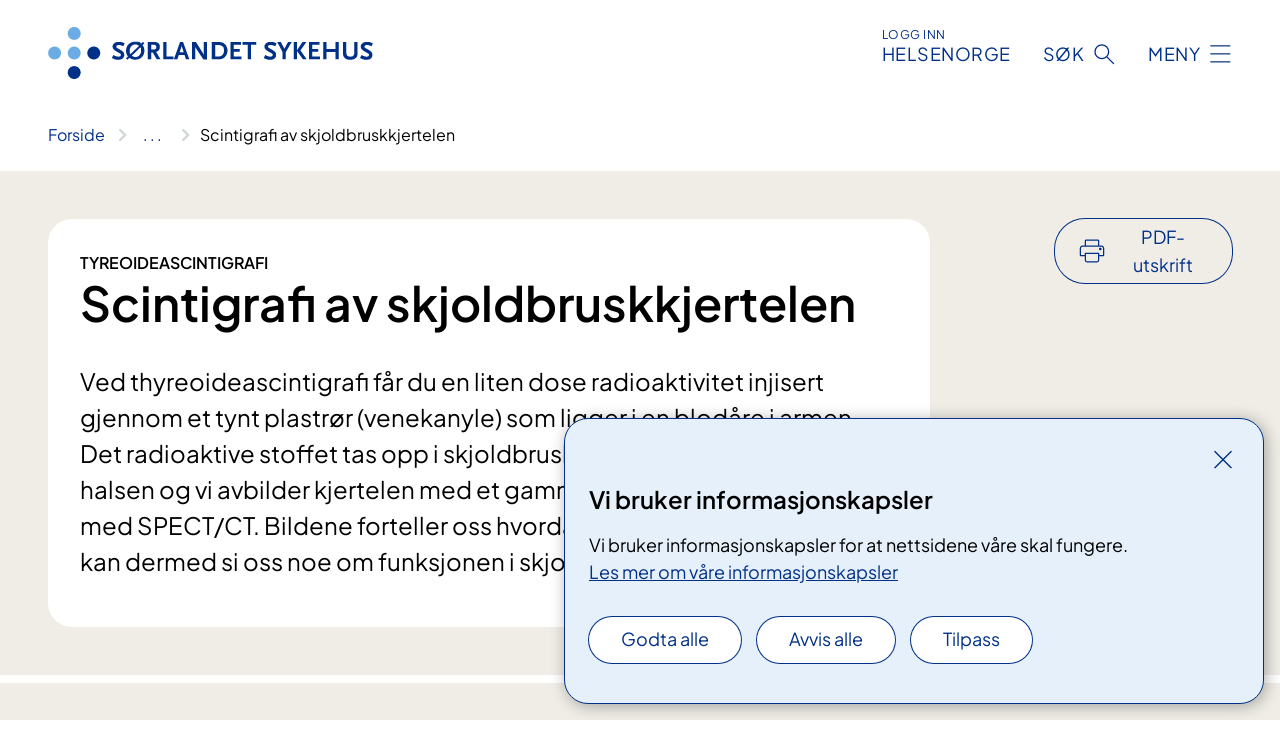

--- FILE ---
content_type: text/html; charset=utf-8
request_url: https://www.sshf.no/behandlinger/scintigrafi-av-skjoldbruskkjertelen-thyroideascintigrafi
body_size: 16742
content:


<!DOCTYPE html>

<html lang="nb">

<head>
    <meta name="viewport" content="width=device-width, initial-scale=1" />
    <meta name="format-detection" content="telephone=no" />
    <link href="/static/css/mainstyles.BEVAUtVM.css" rel="stylesheet"></link>
    <link href="/static/css/components.DD6By0E_.css" rel="stylesheet"></link>
    <link rel="stylesheet" href="/FNSP.styles.css?v=e350cf0a970e20e3fd257dd4e8c96ddbae0a52d095304c9e215bd0a5d7faad02" />


<title>Scintigrafi av skjoldbruskkjertelen - S&#xF8;rlandet sykehus HF</title>
  <meta name="description" content="Ved thyreoideascintigrafi f&#xE5;r du en liten dose radioaktivitet injisert gjennom et tynt plastr&#xF8;r (venekanyle) som ligger i en blod&#xE5;re&#xA0;i armen. Det radioaktive stoffet tas opp i skjoldbruskkjertelen (thyroidea) p&#xE5; halsen og vi avbilder kjertelen med et gammakamera eventuelt supplert med SPECT/CT. Bildene forteller oss hvordan opptaket i kjertelen er og kan dermed si oss noe om funksjonen i skjoldbruskkjertelen." />


    <meta property="og:title" content="Scintigrafi av skjoldbruskkjertelen" />
    <meta property="twitter:title" content="Scintigrafi av skjoldbruskkjertelen" />
  <meta property="og:description" content="Ved thyreoideascintigrafi f&#xE5;r du en liten dose radioaktivitet injisert gjennom et tynt plastr&#xF8;r (venekanyle) som ligger i en blod&#xE5;re&#xA0;i armen. Det radioaktive stoffet tas opp i skjoldbruskkjertelen (thyroidea) p&#xE5; halsen og vi avbilder kjertelen med et gammakamera eventuelt supplert med SPECT/CT. Bildene forteller oss hvordan opptaket i kjertelen er og kan dermed si oss noe om funksjonen i skjoldbruskkjertelen." />
  <meta property="twitter:description" content="Ved thyreoideascintigrafi f&#xE5;r du en liten dose radioaktivitet injisert gjennom et tynt plastr&#xF8;r (venekanyle) som ligger i en blod&#xE5;re&#xA0;i armen. Det radioaktive stoffet tas opp i skjoldbruskkjertelen (thyroidea) p&#xE5; halsen og vi avbilder kjertelen med et gammakamera eventuelt supplert med SPECT/CT. Bildene forteller oss hvordan opptaket i kjertelen er og kan dermed si oss noe om funksjonen i skjoldbruskkjertelen." />
  <meta name="twitter:card" content="summary_large_image" />
  <meta property="og:image" content="https://www.sshf.no/4af8aa/contentassets/91606eeb23904ca3b3099b41c449d0b8/logo.jpg?width=1200&height=628&quality=80" />
  <meta property="twitter:image" content="https://www.sshf.no/4af8aa/contentassets/91606eeb23904ca3b3099b41c449d0b8/logo.jpg?width=1200&height=628&quality=80" />
  <meta property="og:image:secure_url" content="https://www.sshf.no/4af8aa/contentassets/91606eeb23904ca3b3099b41c449d0b8/logo.jpg?width=1200&height=628&quality=80" />
  <meta property="og:image:alt" content="Logo" />
  <meta property="twitter:image:alt" content="Logo" />
                <link rel="icon" href="/494e1e/globalassets/system/favicon-sor-ost.svg">


<div id="matomo-tracking-props" data-baseUrl="https://app-fnsp-matomo-analytics-prod.azurewebsites.net/" data-siteId="18"></div>
    <script>
        FNSP = {};
        FNSP.API = "https://www.sshf.no";
        FNSP.IsPrint = false;
        FNSP.CurrentSite = {Name: "S&#xF8;rlandet sykehus", Id: "ce09d7e6-659b-4c7d-88af-6d5b7ff91f52", StartPage: "240058" }
        FNSP.SingleKey = "FOssxJD0F5jW1TW3VRuqxRkuLlAulQIpUCXRESLCOaCvrZEt";
        FNSP.FindEnabled = false;
        FNSP.StoredQuery = true;
    </script>
    <script>
!function(T,l,y){var S=T.location,k="script",D="instrumentationKey",C="ingestionendpoint",I="disableExceptionTracking",E="ai.device.",b="toLowerCase",w="crossOrigin",N="POST",e="appInsightsSDK",t=y.name||"appInsights";(y.name||T[e])&&(T[e]=t);var n=T[t]||function(d){var g=!1,f=!1,m={initialize:!0,queue:[],sv:"5",version:2,config:d};function v(e,t){var n={},a="Browser";return n[E+"id"]=a[b](),n[E+"type"]=a,n["ai.operation.name"]=S&&S.pathname||"_unknown_",n["ai.internal.sdkVersion"]="javascript:snippet_"+(m.sv||m.version),{time:function(){var e=new Date;function t(e){var t=""+e;return 1===t.length&&(t="0"+t),t}return e.getUTCFullYear()+"-"+t(1+e.getUTCMonth())+"-"+t(e.getUTCDate())+"T"+t(e.getUTCHours())+":"+t(e.getUTCMinutes())+":"+t(e.getUTCSeconds())+"."+((e.getUTCMilliseconds()/1e3).toFixed(3)+"").slice(2,5)+"Z"}(),iKey:e,name:"Microsoft.ApplicationInsights."+e.replace(/-/g,"")+"."+t,sampleRate:100,tags:n,data:{baseData:{ver:2}}}}var h=d.url||y.src;if(h){function a(e){var t,n,a,i,r,o,s,c,u,p,l;g=!0,m.queue=[],f||(f=!0,t=h,s=function(){var e={},t=d.connectionString;if(t)for(var n=t.split(";"),a=0;a<n.length;a++){var i=n[a].split("=");2===i.length&&(e[i[0][b]()]=i[1])}if(!e[C]){var r=e.endpointsuffix,o=r?e.location:null;e[C]="https://"+(o?o+".":"")+"dc."+(r||"services.visualstudio.com")}return e}(),c=s[D]||d[D]||"",u=s[C],p=u?u+"/v2/track":d.endpointUrl,(l=[]).push((n="SDK LOAD Failure: Failed to load Application Insights SDK script (See stack for details)",a=t,i=p,(o=(r=v(c,"Exception")).data).baseType="ExceptionData",o.baseData.exceptions=[{typeName:"SDKLoadFailed",message:n.replace(/\./g,"-"),hasFullStack:!1,stack:n+"\nSnippet failed to load ["+a+"] -- Telemetry is disabled\nHelp Link: https://go.microsoft.com/fwlink/?linkid=2128109\nHost: "+(S&&S.pathname||"_unknown_")+"\nEndpoint: "+i,parsedStack:[]}],r)),l.push(function(e,t,n,a){var i=v(c,"Message"),r=i.data;r.baseType="MessageData";var o=r.baseData;return o.message='AI (Internal): 99 message:"'+("SDK LOAD Failure: Failed to load Application Insights SDK script (See stack for details) ("+n+")").replace(/\"/g,"")+'"',o.properties={endpoint:a},i}(0,0,t,p)),function(e,t){if(JSON){var n=T.fetch;if(n&&!y.useXhr)n(t,{method:N,body:JSON.stringify(e),mode:"cors"});else if(XMLHttpRequest){var a=new XMLHttpRequest;a.open(N,t),a.setRequestHeader("Content-type","application/json"),a.send(JSON.stringify(e))}}}(l,p))}function i(e,t){f||setTimeout(function(){!t&&m.core||a()},500)}var e=function(){var n=l.createElement(k);n.src=h;var e=y[w];return!e&&""!==e||"undefined"==n[w]||(n[w]=e),n.onload=i,n.onerror=a,n.onreadystatechange=function(e,t){"loaded"!==n.readyState&&"complete"!==n.readyState||i(0,t)},n}();y.ld<0?l.getElementsByTagName("head")[0].appendChild(e):setTimeout(function(){l.getElementsByTagName(k)[0].parentNode.appendChild(e)},y.ld||0)}try{m.cookie=l.cookie}catch(p){}function t(e){for(;e.length;)!function(t){m[t]=function(){var e=arguments;g||m.queue.push(function(){m[t].apply(m,e)})}}(e.pop())}var n="track",r="TrackPage",o="TrackEvent";t([n+"Event",n+"PageView",n+"Exception",n+"Trace",n+"DependencyData",n+"Metric",n+"PageViewPerformance","start"+r,"stop"+r,"start"+o,"stop"+o,"addTelemetryInitializer","setAuthenticatedUserContext","clearAuthenticatedUserContext","flush"]),m.SeverityLevel={Verbose:0,Information:1,Warning:2,Error:3,Critical:4};var s=(d.extensionConfig||{}).ApplicationInsightsAnalytics||{};if(!0!==d[I]&&!0!==s[I]){var c="onerror";t(["_"+c]);var u=T[c];T[c]=function(e,t,n,a,i){var r=u&&u(e,t,n,a,i);return!0!==r&&m["_"+c]({message:e,url:t,lineNumber:n,columnNumber:a,error:i}),r},d.autoExceptionInstrumented=!0}return m}(y.cfg);function a(){y.onInit&&y.onInit(n)}(T[t]=n).queue&&0===n.queue.length?(n.queue.push(a),n.trackPageView({})):a()}(window,document,{src: "https://js.monitor.azure.com/scripts/b/ai.2.gbl.min.js", crossOrigin: "anonymous", cfg: {instrumentationKey: 'fe8cae6d-aa1c-4609-89b8-088240892f8a', disableCookiesUsage: true }});
</script>

    <script src="/fnspLocalization/deep-merge.js"></script><script src="/fnspLocalization/SharedResources?lang=nb"></script>
    <script src="/fnspLocalization/DocumentListResources?lang=nb"></script>
    <script src="/fnspLocalization/EventResources?lang=nb"></script>
    <script src="/fnspLocalization/DateResources?lang=nb"></script>
    <script src="/fnspLocalization/ClinicalTrialResources?lang=nb"></script>
</head>

<body class="ui-public">
    
    
<div reactComponentId='CookieConsentComponent-d6c8a3a4-b07e-4366-926f-5f15b945b9d6' data-json='{"model":{"title":"Vi bruker informasjonskapsler","description":"Vi bruker informasjonskapsler for at nettsidene v\u00E5re skal fungere.","analyticsTitle":"Trafikkanalyse og statistikk","analyticsDescription":"Ved \u00E5 godta disse informasjonskapslene, samtykker du til anonym registrering av statistikk som brukes til \u00E5 forbedre nettstedets innhold og brukeropplevelse.","thirdPartyTitle":"Informasjons\u0026shy;kapsler fra tredjeparter","thirdPartyDescription":"Noen av nettsidene v\u00E5re kan vise innebygget innhold fra andre nettsteder, som for eksempel videoer. Disse eksterne innholdsleverand\u00F8rene bruker egne informasjonskapsler for \u00E5 kunne vise innholdet.","thirdPartyCookieNotAvailable":null,"requiredTitle":"N\u00F8dvendige informasjons\u0026shy;kapsler","requiredDescription":"Disse informasjonskapslene h\u00E5ndterer rent tekniske funksjoner p\u00E5 nettstedet og er n\u00F8dvendige for at nettsidene v\u00E5re skal fungere.","surveyTitle":"Sp\u00F8rre\u0026shy;unders\u00F8kelser","surveyDescription":"Ved \u00E5 godta disse informasjonskapslene, samtykker du til anonym lagring av hva du svarer p\u00E5 sp\u00F8rsm\u00E5let om deltakelse.","acceptAllText":"Godta alle","acceptSelectedText":"Godta valgte","acceptNecessaryText":"Godta kun n\u00F8dvendige","rejectAllText":"Avvis alle","readMoreAbout":"Les mer om","manageCookiesText":"Administrere informasjonskapsler","withdrawCookiesDescription":"Du kan endre samtykket n\u00E5r som helst ved \u00E5 velge \u0022Administrere informasjonskapsler\u0022 nederst p\u00E5 siden. ","customizeText":"Tilpass","saveText":"Lagre","closeText":"Lukk","cancelText":"Avbryt","cookiePageLink":{"href":"/om-nettstedet/informasjonskapsler/","text":"Les mer om v\u00E5re informasjonskapsler","target":"_blank","isExternal":false,"sameSite":true},"consentDisabled":false,"activeButDisabled":false,"initialPopupDisabled":false,"cookieConsentVariables":{"consent_enabled":true,"consent_active_but_disabled":false,"popup_disabled":false,"force_map_manage_cookies_button":true,"refresh_with_querystring":false,"use_local_cookie_if_not_equal":false}}}'></div>
<script type="module" src="/static/js/CookieConsentComponent.LY4WY9VI.js"></script>
    
    <a href="#main" class="skiplink">
        Hopp til innhold
    </a>
    



<header>
    <div reactComponentId='HeaderComponent-fa343d8a-b093-4fad-8200-41e7aa48a327' data-json='{"headerDTO":{"menu":{"menuButtonText":"Meny","menuItems":[{"title":"Behandlinger og unders\u00F8kelser","links":[{"href":"/behandlinger/","text":"Unders\u00F8kelser og behandlinger fra A-\u00C5","target":null,"isExternal":false,"sameSite":true},{"href":"/behandlinger/barn-og-unge-i-familien/","text":"Barn som p\u00E5r\u00F8rende","target":null,"isExternal":false,"sameSite":true},{"href":"/dine-rettigheter/","text":"Dine rettigheter og muligheter","target":null,"isExternal":false,"sameSite":true},{"href":"/behandlinger/habilitering-og-rehabilitering/","text":"Habilitering og rehabilitering","target":null,"isExternal":false,"sameSite":true},{"href":"/kliniske-studier/","text":"Kliniske studier","target":null,"isExternal":false,"sameSite":true},{"href":"/behandlinger/pasient-og-parorendeopplering/","text":"Kurs og oppl\u00E6ring for pasienter og p\u00E5r\u00F8rende","target":null,"isExternal":false,"sameSite":true},{"href":"/praktisk-informasjon/","text":"Praktisk informasjon","target":null,"isExternal":false,"sameSite":true}],"showCookieButtonAt":-1},{"title":"Avdelinger","links":[{"href":"/avdelinger","text":"Behandlingssteder og avdelinger fra A-\u00C5","target":null,"isExternal":false,"sameSite":true},{"href":"/avdelinger/somatikk-arendal","text":"Klinikk for somatikk Arendal","target":null,"isExternal":false,"sameSite":true},{"href":"/avdelinger/somatikk-flekkefjord","text":"Klinikk for somatikk Flekkefjord","target":null,"isExternal":false,"sameSite":true},{"href":"/avdelinger/somatikk-kristiansand","text":"Klinikk for somatikk Kristiansand","target":null,"isExternal":false,"sameSite":true},{"href":"/avdelinger/medisinsk-serviceklinikk","text":"Medisinsk serviceklinikk","target":null,"isExternal":false,"sameSite":true},{"href":"/avdelinger/klinikk-for-psykisk-helse","text":"Klinikk for psykisk helse- psykiatri og avhenighet","target":null,"isExternal":false,"sameSite":true}],"showCookieButtonAt":-1},{"title":"Fag og forskning","links":[{"href":"/helsefaglig/forskning-og-innovasjon","text":"Forskning og innovasjon","target":null,"isExternal":false,"sameSite":true},{"href":"/helsefaglig/kurs-for-helsepersonell","text":"Kurs og konferanser for helsepersonell","target":null,"isExternal":false,"sameSite":true},{"href":"/helsefaglig/kvalitet-og-pasientsikkerhet","text":"Kvalitet og pasientsikkerhet","target":null,"isExternal":false,"sameSite":true},{"href":"/helsefaglig/laboratorietjenester","text":"Laboratorietjenester","target":null,"isExternal":false,"sameSite":true},{"href":"/helsefaglig/kompetansetjenester","text":"Nasjonale og regionale kompetansetjenester","target":null,"isExternal":false,"sameSite":true},{"href":"/helsefaglig/samhandling","text":"Samhandling","target":null,"isExternal":false,"sameSite":true},{"href":"/helsefaglig/utdanning-og-kompetanseutvikling","text":"Utdanning og kompetanseutvikling","target":null,"isExternal":false,"sameSite":true},{"href":"/helsefaglig","text":"Alt om forskning og innovasjon","target":null,"isExternal":false,"sameSite":true}],"showCookieButtonAt":-1},{"title":"Om oss","links":[{"href":"/om-oss/brukermedvirkning","text":"Brukermedvirkning","target":null,"isExternal":false,"sameSite":true},{"href":"/om-oss/jobb-hos-oss","text":"Jobb hos oss","target":null,"isExternal":false,"sameSite":true},{"href":"/om-oss/kontakt-oss","text":"Kontakt oss","target":null,"isExternal":false,"sameSite":true},{"href":"/om-oss/mediakontakt","text":"Mediakontakt","target":null,"isExternal":false,"sameSite":true},{"href":"/om-oss/nyheter","text":"Nyheter","target":null,"isExternal":false,"sameSite":true},{"href":"/om-oss/styret","text":"Styret","target":null,"isExternal":false,"sameSite":true},{"href":"/om-oss","text":"Alt om oss","target":null,"isExternal":false,"sameSite":true}],"showCookieButtonAt":-1}],"headerItemsBottom":[],"mainMenuAria":"Hovedmeny"},"search":{"searchButtonText":"S\u00F8k","searchHeadingText":"S\u00F8k","searchPlaceholderText":"S\u00F8k i alt innhold","searchPage":"/sok/","useAutocomplete":false,"autocompleteLanguage":"nb","subSiteStartpageGuid":null},"showHeaderSearch":true,"logo":{"startPageUrl":"/","logoUrl":"/495e63/globalassets/system/logo-sorlandetsykehus.svg","alternativeText":"G\u00E5 til forsiden sshf.no"},"logoNegative":{"startPageUrl":"/","logoUrl":"/495d25/globalassets/system/logo-sorlandetsykehus-neg.svg","alternativeText":"G\u00E5 til forsiden sshf.no"},"login":{"title":"HELSENORGE","stikkTittel":"Logg inn","link":{"href":"https://tjenester.helsenorge.no/auth/signin","text":"Logg inn Helsenorge","target":null}},"skipLinkText":"Hopp til innhold","menuModalTitle":"Hovedmeny","searchModalTitle":"Hoveds\u00F8k","openMenuText":"\u00C5pne meny","closeMenuText":"Lukk","openSearchText":"\u00C5pne s\u00F8k","closeSearchText":"Lukk s\u00F8k","standardColumns":" col-12 col-md-10 col-lg-8 col-xl-7 offset-md-1 offset-lg-2","headerMenuAria":"Toppmeny","disableDefaultHeader":false}}'></div>
<script type="module" src="/static/js/HeaderComponent.B8ce81Pg.js"></script>

</header>    
    <main class="main" id="main">
        <div class="medical-page medical-page--condition">
            <div class="">
                <div class="container nav-container">
                        <div class="breadcrumbs-language-nav has-breadcrumb">


<div reactComponentId='BreadcrumbComponent-2d46525b-2734-4fc8-8fbc-84481a693fff' data-json='{"model":[{"text":"Forside","href":"/","showLink":true},{"text":"Behandlinger","href":"/behandlinger/","showLink":true},{"text":"Scintigrafi av skjoldbruskkjertelen","href":"/behandlinger/scintigrafi-av-skjoldbruskkjertelen-thyroideascintigrafi/","showLink":false}]}'></div>
<script type="module" src="/static/js/BreadcrumbComponent.C4sxd5c0.js"></script>
                        </div>
                    
                </div>
            </div>
            
            

<div aria-labelledby="sidetittel">
        <div class="medical-page__content-container bg-beige">
            <div class="container">
                <div class="row">
                    <div class="col-12 col-lg-9">
                        <div class="medical-page__content">
                            
    <p class="stikktittel">Tyreoideascintigrafi</p>
<h1 id="sidetittel">Scintigrafi av skjoldbruskkjertelen</h1>
                            <p class="ingress">Ved thyreoideascintigrafi f&#xE5;r du en liten dose radioaktivitet injisert gjennom et tynt plastr&#xF8;r (venekanyle) som ligger i en blod&#xE5;re&#xA0;i armen. Det radioaktive stoffet tas opp i skjoldbruskkjertelen (thyroidea) p&#xE5; halsen og vi avbilder kjertelen med et gammakamera eventuelt supplert med SPECT/CT. Bildene forteller oss hvordan opptaket i kjertelen er og kan dermed si oss noe om funksjonen i skjoldbruskkjertelen.</p>

                        </div>
                    </div>
                        <div class="d-none d-lg-block col-lg-2 offset-lg-1">
                            
<div reactComponentId='PrintComponent-28ad8af4-3033-4af4-a426-82679a304366' data-json='{"filename":"scintigrafi-av-skjoldbruskkjertelen","contentId":345283,"language":"nb","buttonAtTop":true,"showPropertiesSelection":false,"properties":[{"name":"CustomFrontpage","label":"Eget forsideark med tittel og ingress","show":true},{"name":"PreparationMedicalPage","label":"F\u00F8r / utredning","show":true},{"name":"HowPerformedMedicalPages-under","label":"Under / behandling","show":true},{"name":"FollowUpMedicalPage","label":"Etter / oppf\u00F8lging","show":true},{"name":"TreatmentLocation-nukleaermedisinsk-enhet","label":"Nukle\u00E6rmedisinsk enhet","show":true}]}'></div>
<script type="module" src="/static/js/PrintComponent.FrKVeZkR.js"></script>

                        </div>
                </div>
            </div>
        </div>
    <div class="medical-page__content-container bg-beige">
        <div class="container">
                <div class="row medical-content-row">
                    <div class="col-12 col-lg-7 col-xl-8">
                        <div class="medical-page__content medical-page__content--noborders">



<h2>Om undersøkelsen</h2>
<p>Scintigrafi av skjoldbruskkjertelen utføres vanligvis for å avklare årsaken til at kjertelen lager for mye tyroksin/gir høyt stoffskifte. Undersøkelsen kan også si noe om hvilken nytte du vil ha av å få behandling med radioaktivt jod ved ulike tilstander med høyt stoffskifte. </p>                            
                                <h2>Henvisning og vurdering</h2>





    <div class="text-block">
        


<p>For å få behandling i spesialisthelsetjenesten trenger du henvisning. Fastlegen er den som oftest henviser. I noen tilfeller kan annet helsepersonell henvise deg, for eksempel til bildeundersøkelser (MR, CT eller røntgen).</p>
<p>Når vi har mottatt henvisningen, vil du få svar på om du har rett til utredning og behandling i spesialisthelsetjenesten. </p>
<p><a href="https://www.helsenorge.no/helsehjelp/#slik-fungerer-helsetjenesten-i-norge">Les mer på helsenorge.no</a></p>
    </div>


                        </div>
                    </div>
                    <div class="col-12 col-lg-5 col-xl-4 right-align-content-lg">
                    </div>
                 </div>
            <div class="row medical-content-row">
                <div class="col-12 col-lg-7 col-xl-8">
                        <div class="medical-page__content medical-page__content--step">
                            
<section class="medical-content moveable">
    <div class="d-print-flex d-none d-md-flex flex-column">
        <div class="medical-content__header">
            <div class="medical-content__icon info" aria-hidden="true">
                <div class="material-icon material-icon--large info bg-purple"></div>
            </div>
            <h2 class="medical-content__title">F&#xF8;r</h2>
        </div>
        <div class="medical-content__text" data-content="desktop"></div>
    </div>
    <div class="d-print-none d-flex d-md-none">
        <div class="expandable medical-content__expandable" data-id="for" data-location-hash="true">
            <h2 class="medical-content__expander-heading">
                <button aria-expanded="false"
                        type="button"
                        class="medical-content__expander-button expandable__button btn-showmore btn-showmore--noarrow"
                        data-close="Lukk"
                        data-show="Vis mer"
                        data-bs-toggle="collapse">
            <div class="medical-content__icon info" aria-hidden="true">
                <div class="material-icon material-icon--large info bg-purple"></div>
            </div>
                        <div class="medical-content__expander-text">
                            <div class="medical-content__expander-title">
                                F&#xF8;r
                            </div>
                            <div class="inner-text">
                                Vis mer
                            </div>
                        </div>
                </button>
            </h2>
            <div class="expandable__content collapse" data-content="mobile">
        <div class="content">
                <div class="medical-content__description">


<p>Det er svært viktig at du leser innkallingsbrevet grundig. Her får du informasjon som er viktig for undersøkelsen.</p>
<p>Hvis du ikke kan møte til timen, ber vi deg gi beskjed om dette så fort som mulig etter at du har mottatt innkallingsbrevet.</p>
<p>Hvis du er gravid eller kan være gravid skal du ta kontakt med nukleærmedisinsk avdeling så raskt som mulig etter at du har mottatt innkalling til undersøkelsen. I de aller fleste tilfeller skal da denne undersøkelsen ikke gjennomføres. Ikke ta med gravide eller små barn som følge til undersøkelsen.</p>
<h3>Viktige forberedelser</h3>
<p>Hvis du bruker medisiner for å regulere stoffskiftet må du slutte med disse en tid før undersøkelsen. Følg det som står i innkallingsbrevet eller beskjeden du har fått fra legen som henviste deg.</p>
<p>Hvis du har vært til en undersøkelse der du har fått jodholdig kontrast siste 8 uker, må du ta kontakt med oss. Det kan da være nødvendig å gi deg en ny time.</p></div>
        </div>
            </div>
        </div>
    </div>
</section>


                        </div>
                                <div class="medical-page__content medical-page__content--step">
                                    
<section class="medical-content moveable">
    <div class="d-print-flex d-none d-md-flex flex-column">
        <div class="medical-content__header">
            <div class="medical-content__icon handshake" aria-hidden="true">
                <div class="material-icon material-icon--large handshake bg-forest"></div>
            </div>
            <h2 class="medical-content__title">Under</h2>
        </div>
        <div class="medical-content__text" data-content="desktop"></div>
    </div>
    <div class="d-print-none d-flex d-md-none">
        <div class="expandable medical-content__expandable" data-id="under" data-location-hash="true">
            <h2 class="medical-content__expander-heading">
                <button aria-expanded="false"
                        type="button"
                        class="medical-content__expander-button expandable__button btn-showmore btn-showmore--noarrow"
                        data-close="Lukk"
                        data-show="Vis mer"
                        data-bs-toggle="collapse">
            <div class="medical-content__icon handshake" aria-hidden="true">
                <div class="material-icon material-icon--large handshake bg-forest"></div>
            </div>
                        <div class="medical-content__expander-text">
                            <div class="medical-content__expander-title">
                                Under
                            </div>
                            <div class="inner-text">
                                Vis mer
                            </div>
                        </div>
                </button>
            </h2>
            <div class="expandable__content collapse" data-content="mobile">
        <div class="content">
                <div class="medical-content__description">


<ul>
<li>Du får et tynt plastrør (venekanyle) i armen der vi tar blodprøver (stoffskifteprøver) og setter inn det radioaktive stoffet (Technesium). Stikket i armen gjør ikke vondere enn en blodprøve.  </li>
<li>Du må vente omtrent 20 minutter før vi kan ta bilder av deg.</li>
<li>Bildetakingen tar 10–20 minutter, og du må kunne ligge stille på ryggen i denne tiden. </li>
</ul></div>
        </div>
            </div>
        </div>
    </div>
</section>


                                </div>

                            <div class="medical-page__content medical-page__content--step">
                                
<section class="medical-content moveable">
    <div class="d-print-flex d-none d-md-flex flex-column">
        <div class="medical-content__header">
            <div class="medical-content__icon checklist" aria-hidden="true">
                <div class="material-icon material-icon--large checklist bg-terracotta"></div>
            </div>
            <h2 class="medical-content__title">Etter</h2>
        </div>
        <div class="medical-content__text" data-content="desktop"></div>
    </div>
    <div class="d-print-none d-flex d-md-none">
        <div class="expandable medical-content__expandable" data-id="etter" data-location-hash="true">
            <h2 class="medical-content__expander-heading">
                <button aria-expanded="false"
                        type="button"
                        class="medical-content__expander-button expandable__button btn-showmore btn-showmore--noarrow"
                        data-close="Lukk"
                        data-show="Vis mer"
                        data-bs-toggle="collapse">
            <div class="medical-content__icon checklist" aria-hidden="true">
                <div class="material-icon material-icon--large checklist bg-terracotta"></div>
            </div>
                        <div class="medical-content__expander-text">
                            <div class="medical-content__expander-title">
                                Etter
                            </div>
                            <div class="inner-text">
                                Vis mer
                            </div>
                        </div>
                </button>
            </h2>
            <div class="expandable__content collapse" data-content="mobile">
        <div class="content">
                <div class="medical-content__description">


<p>Du kan reise hjem når undersøkelsen er ferdig.<br /></p><p>Etter undersøkelsen bør du drikke litt ekstra vann fordi det radioaktive stoffet skilles ut gjennom nyrene. Det radioaktive stoffet vil være ute av kroppen i løpet av 48 timer.&#160;Bildene skal etterbehandles og granskes av leger ved sykehuset. Svar på undersøkelsen kommer til legen som har henvist deg.<br /></p></div>
        </div>
            </div>
        </div>
    </div>
</section>


                            </div>
                            <div class="medical-page__content medical-page__content--adverse-outcome">
                                <h2 class="adverse-outcome">V&#xE6;r oppmerksom</h2>
                                


<p>Allergiske reaksjoner&#160;etter undersøkelsen er ekstremt sjelden. Det er ellers ingen bivirkninger av undersøkelsen.<br /><br /></p>
                            </div>
                </div>
                
    <div class="col-12 col-lg-7 col-xl-8">
        <div class="page-dates page-dates--medical">
            <div class="page-dates__date">
                Sist faglig oppdatert 11.05.2022
            </div>
        </div>
    </div>

            </div>
        </div>
    </div>
                <div class="medical-page__content-container bg-cloud">
                    <div class="container">
                        <h2 class="medical-page__contact-title">Kontakt</h2>
                        


<div class="treatmentlocation treatmentlocation--single" data-id="nukleaermedisinsk-enhet">
        <h2 class="treatmentlocation__title">
        <div class="treatmentlocation__title-container">
            <div class="treatmentlocation__title-wrapper">
                    <span class="treatmentlocation__subtitle">S&#xF8;rlandet sykehus Kristiansand</span>
                <span class="treatmentlocation__title-main">Nukle&#xE6;rmedisinsk enhet</span>
            </div>

        </div>
        </h2>
    
        <div class="treatmentlocation__content">
                <a class="treatmentlocation__departmentlink anchorlink" href="/avdelinger/medisinsk-serviceklinikk/nukleermedisinsk-enhet/">Kontakt Nukle&#xE6;rmedisinsk enhet</a>
            <div class="treatmentlocation__contact">
            </div>

            <div class="treatmentlocation__find-it department-page__find-it-info--card-container">
                    <div class="department-page__find-it-info--card treatmentlocation__contact-card col-12 col-lg-6 col-xl-4">
                        <div class="department-page__find-it-info--get-there">
                                <h3>Oppm&#xF8;tested</h3>



Egsveien 100, bygg 10, hovedinngang, heis B til 2. etasje.<div><br /></div><br />                        </div>
                    </div>
                        <div class="department-page__find-it-info--card treatmentlocation__contact-card col-12 col-lg-6 col-xl-4">
                            



<div class="location-page-partial">
    


<picture><source srcset="/4aaabd/siteassets/forskning/avdeling-og-sted/kristiansand/sykehuset-i-kristiansand-dronefoto.jpg?format=webp&width=512&height=293&quality=80 512w" sizes="512px" type="image/webp"/><source srcset="/4aaabd/siteassets/forskning/avdeling-og-sted/kristiansand/sykehuset-i-kristiansand-dronefoto.jpg?width=512&height=293&quality=80 512w" sizes="512px" /><img alt="En by omgitt av tr&#230;r og en elv" src="/4aaabd/siteassets/forskning/avdeling-og-sted/kristiansand/sykehuset-i-kristiansand-dronefoto.jpg?format=webp&width=512&height=293&quality=80" loading="lazy" decoding="async" /></picture>
    <div class="location-page-partial__info">
        <div class="location-page-partial__content">
            <h3 class="location-page-partial__title">S&#xF8;rlandet sykehus Kristiansand</h3>
                <p>Egsveien 100, bygg 10</p>
                <p>Egsveien 100, bygg 10, 4615 Kristiansand</p>
        </div>
            <div class="location-page-partial__link-wrapper">
                <a class="location-page-partial__link" href="/steder/kristiansand-sykehus/">Finn frem</a>
            </div>
    </div>
</div>
                        </div>
            </div>
                <div class="treatmentlocation__transport" data-id-prefix="nukleaermedisinsk-enhet-">
                    <h3>Transport</h3>

<div class="expander" data-id="kollektivtransport">
        <h4 class="expander__title">
        <button aria-expanded="false"
                data-bs-toggle="collapse"
                class="expander__button">
            Kollektivtransport
        </button>
        </h4>
    <div class="expander__content-wrapper collapse">
        <div class="expander__content">
            


<p>​Du kan komme til våre lokasjoner med offentlig transport. Gå inn på Agder kollektivtrafikk for å finne din rute: <a href="https://www.akt.no/">akt.no</a><br /><br /></p>
            
        </div>
    </div>
</div>


<div class="expander" data-id="pasientreiser">
        <h4 class="expander__title">
        <button aria-expanded="false"
                data-bs-toggle="collapse"
                class="expander__button">
            Pasientreiser
        </button>
        </h4>
    <div class="expander__content-wrapper collapse">
        <div class="expander__content">
            


<p>​Du kan ha rett til å få dekket nødvendige utgifter når du skal reise til og fra behandlingsstedet.</p>
<p>Du skal i utgangspunktet bruke kollektivtransport, og du må betale en egenandel. For å få tilbake penger du har lagt ut for reisen, må du fylle ut et reiseregningsskjema og sende det til <a href="https://www.helsenorge.no/pasientreiser/">Pasientreiser</a>.</p>
            
        </div>
    </div>
</div>

                </div>
                <div class="treatmentlocation__practical" data-id-prefix="nukleaermedisinsk-enhet-">
                    <h3>Praktisk informasjon</h3>

<div class="expander" data-id="apotek">
        <h4 class="expander__title">
        <button aria-expanded="false"
                data-bs-toggle="collapse"
                class="expander__button">
            Apotek
        </button>
        </h4>
    <div class="expander__content-wrapper collapse">
        <div class="expander__content">
            


<p>​​I sykehusapoteket i Kristiansand kan du levere resepter og kjøpe apotekvarer.<br /><br />Du finner oss i 1. etasje i hovedbygget, like ved inngangen.<br />Åpent alle hverdager fra klokken 08.30-16.30.</p>
<p><a href="https://www.sykehusapotekene.no/steder/kristiansand/">Sykehusapoteket Kristiansand</a></p>
            
        </div>
    </div>
</div>


<div class="expander" data-id="avbestilleendre-time">
        <h4 class="expander__title">
        <button aria-expanded="false"
                data-bs-toggle="collapse"
                class="expander__button">
            Avbestille/endre time
        </button>
        </h4>
    <div class="expander__content-wrapper collapse">
        <div class="expander__content">
            


<p>Passer ikke timen? Nå kan du som får innkallingsbrevet digitalt på helsenorge.no, sende direkte beskjed til avdelingen du skal til dersom du trenger et nytt tidspunkt for timen. Du må være registrert bruker på helsenorge for å få tilgang til tjenesten.<br />Du kan også kontakte avdelingen hvor du har fått time&#160;eller ringe sentralbordet på telefon&#58;<span><span>&#160;<a class="phonenumber" href="tel:38073000">38&#160;07&#160;30&#160;00</a> </span><br />​ </span></p>
            
        </div>
    </div>
</div>


<div class="expander" data-id="besokstider">
        <h4 class="expander__title">
        <button aria-expanded="false"
                data-bs-toggle="collapse"
                class="expander__button">
            Bes&#xF8;kstider
        </button>
        </h4>
    <div class="expander__content-wrapper collapse">
        <div class="expander__content">
            


<p><br />​​Besøkstidene kan variere ved de ulike avdelingene og stedene. Sjekk gjerne avdelingen du har fått time hos for nærmere informasjon.</p>
<p><a href="/avdelinger/">Se oversikt over sykehusets avdelinger</a></p>
<p>Generelle besøkstider:<br /><br /><strong>Arendal:</strong><br />17.00-19.00 på hverdager<br />14.00-16.00 og 18.00-19.00 i helg og helligdager</p>
<p><strong>Flekkefjord:</strong><br />14.00-15.00 og 18.00-19.00<br />Fødeavdelingen: 17.00-19.00 (siesta/ikke besøk: 14.00-16.00)<br /><br /><strong>Kristiansand: </strong> <br />17.00-19.00 på hverdager <br />14.00-16.00 og 18.00-19.00 i helg og helligdager  <br /><br />Barselavdelingen: 16.00–18.00 hver dag for den nyfødtes friske søsken.</p>
            
        </div>
    </div>
</div>


<div class="expander" data-id="bibliotek">
        <h4 class="expander__title">
        <button aria-expanded="false"
                data-bs-toggle="collapse"
                class="expander__button">
            Bibliotek
        </button>
        </h4>
    <div class="expander__content-wrapper collapse">
        <div class="expander__content">
            


<p>​De fleste sengepostene i Kristiansand&#160;har en mindre samling med bøker som pasienter og pårørende kan låne. Ta kontakt med din avdeling for nærmere informasjon og hjelp.</p>
            
        </div>
    </div>
</div>


<div class="expander" data-id="blomster-og-parfyme">
        <h4 class="expander__title">
        <button aria-expanded="false"
                data-bs-toggle="collapse"
                class="expander__button">
            Blomster og parfyme
        </button>
        </h4>
    <div class="expander__content-wrapper collapse">
        <div class="expander__content">
            


Mange ønsker å gi en blomsterhilsen når de besøker en pasient på sykehuset, men på grunn av allergier og infeksjonsfare er&#160;flere av våre avdelinger blomsterfrie. Vi setter pris på om du som ønsker å ha med en oppmerksomhet til pasienten velger noe annet enn blomster.<br /><br />Endel pasienter reagerer også allergisk på parfyme eller kremer med parfyme. Vi ber om at det tas hensyn til dette.
            
        </div>
    </div>
</div>


<div class="expander" data-id="fotografering-filming-og-lydopptak">
        <h4 class="expander__title">
        <button aria-expanded="false"
                data-bs-toggle="collapse"
                class="expander__button">
            Fotografering, filming og lydopptak
        </button>
        </h4>
    <div class="expander__content-wrapper collapse">
        <div class="expander__content">
            


<p>Mange pasienter og pårørende ønsker å ta bilde/video eller blogge fra tiden på sykehuset. Det er det selvsagt anledning til, så lenge du tar hensyn til andre pasienters og ansattes personvern. <br /><br />Her er et par gode råd for bruk av sosiale medier til deg som er pasient eller pårørende&#58; </p><ul><li>Ta hensyn til andre. Du må ha samtykke dersom du vil ta bilder eller video av pasienter eller ansatte. Alle pasienter har krav på privatlivets fred når de er på sykehus. </li><li>Det er foreldre/foresatte som avgjør om du kan ta bilder av barn eller publisere bilder av barna deres på nett. Foreldre skal ta hensyn til hva som er best for barnet. Når barnet er fylt 12 år skal det legges stor vekt på hva barnet mener. Når barnet er fylt 15 år, avgjør det selv om det er greit å bli tatt bilde av og om det eventuelt skal publiseres.</li><li>Husk at ansatte også skal gi sin tillatelse dersom du vil publisere bilder du har tatt av dem. </li><li>Du bør fjerne innhold du har publisert dersom den det gjelder ber deg om det. Har andre lagt ut bilder av deg på internett uten tillatelse kan du be vedkommende slette det. Hvis du ikke blir hørt kan du ta kontakt med&#58;<em> </em><a href="http&#58;//www.slettmeg.no/"><span style="text-decoration:underline;">www.slettmeg.no</span></a><em>.</em></li></ul><p>Lydopptak<br /> Det er ikke ulovlig å gjøre opptak av samtaler du selv tar del i til privat bruk. Publisering og deling krever derimot samtykke fra den man har samtale med. Hemmelige opptak av samtaler du selv ikke deltar i er ulovlig. </p>
            
        </div>
    </div>
</div>


<div class="expander" data-id="frisor">
        <h4 class="expander__title">
        <button aria-expanded="false"
                data-bs-toggle="collapse"
                class="expander__button">
            Fris&#xF8;r
        </button>
        </h4>
    <div class="expander__content-wrapper collapse">
        <div class="expander__content">
            


<p>Vår frisør holder til i&#160;tredje etasje i sykehusets hovedbygg og er åpen for alle. Ved behov kan frisøren komme til avdelingen. Frisøren tilpasser også parykker. Åpningstid er&#160;mandag, onsdag og torsdag fra kl. 09.00 – 16.00.<br />Bestille time&#58;&#160;​<span> <a class="phonenumber" href="tel:94815901">94&#160;81&#160;59&#160;01</a>&#160;</span></p><p>Se også&#160;<a href="http&#58;//www.harspesialisten.no/">www.harspesialisten.no​​</a>&#160;for bestilling av time.</p>
            
        </div>
    </div>
</div>


<div class="expander" data-id="har-du-vaert-i-utlandet">
        <h4 class="expander__title">
        <button aria-expanded="false"
                data-bs-toggle="collapse"
                class="expander__button">
            Har du v&#xE6;rt i utlandet?
        </button>
        </h4>
    <div class="expander__content-wrapper collapse">
        <div class="expander__content">
            


<p>​Har du arbeidet i helsevesenet eller mottatt helsehjelp utenfor Norden i løpet av det siste året?</p>
<p>Det kan for eksempel være innleggelse på sykehus, omfattende poliklinisk behandling eller besøk hos tannlege. Da må fastlegen din teste deg for bakterier som er motstandsdyktige mot antibiotika (for eksempel MRSA).</p>
<p>Be fastlegen sende deg prøvesvaret før timen hos oss og ta det med når du kommer på sykehuset.</p>
            
        </div>
    </div>
</div>


<div class="expander" data-id="kapellstillerom">
        <h4 class="expander__title">
        <button aria-expanded="false"
                data-bs-toggle="collapse"
                class="expander__button">
            Kapell/stillerom
        </button>
        </h4>
    <div class="expander__content-wrapper collapse">
        <div class="expander__content">
            


<p>​Av og til trenger vi et rom for hvile og ettertanke. Vi har tre slike rom tilgjengelig for deg og dine pårørende. Rommene er åpne for alle uansett livssyn og tro. </p><div style="display:inline;"><p>I Arendal finner du sykehusets stillerom/kapell i kjelleretasjen i hovedbygget. I Kristiansand ligger rommet i første etasje i hovedbygget, inngang nord. Begge rommene er døgnåpne.&#160;I Flekkefjord ligger kapellet ved parkeringsplassen til venstre for hovedinngangen.</p><div data-name="Sidefelt&#58; Sideinnhold"><p>Det er også mulighet for å holde minnestund i kapellet ved dødsfall. Dette ordnes ved at du tar kontakt med sykehusprestene.<br /><br />Eg kirke i Kristiansand står åpen alle hverdager mellom klokken 08-18, for de som ønsker et rom for stillhet og refleksjon. Åpent fra 10-18 i helgene.</p></div></div>
            
        </div>
    </div>
</div>


<div class="expander" data-id="kiosk-og-kafeteria">
        <h4 class="expander__title">
        <button aria-expanded="false"
                data-bs-toggle="collapse"
                class="expander__button">
            Kiosk og kafeteria
        </button>
        </h4>
    <div class="expander__content-wrapper collapse">
        <div class="expander__content">
            


<p>​<strong>Kiosk</strong><br />Du finner kiosken i 1. etasje i hovedbyggets vestibyle på Eg.</p>
<p>Åpningstider: <br />Mandag-fredag: 08.00-20.00<br />Lørdag og søndag:​ 09.30-20.00<br /><br />I kiosken kan du blant annet kjøpe aviser, ukeblader, frukt, sjokolade, kjeks, is, leskedrikker, blomster, kort og diverse gaveartikler.</p>
<p><strong>Kafeteria</strong><br />"Kilden" kafeteria er plassert sammen med kiosken og har samme åpningstider.<br /><br />Kafeteriaen serverer blant annet rundstykker, baguetter, salat, kaker, hamburgere og pølser.</p>
            
        </div>
    </div>
</div>


<div class="expander" data-id="parkering">
        <h4 class="expander__title">
        <button aria-expanded="false"
                data-bs-toggle="collapse"
                class="expander__button">
            Parkering
        </button>
        </h4>
    <div class="expander__content-wrapper collapse">
        <div class="expander__content">
            


<p>Parkeringsplassene ved Sørlandet sykehus er avgiftsbelagt mandag til fredag klokken 08.00-20.00.  Alle som ønsker å parkere på sykehusets område må følge skilting og anvisning på betalingsautomatene.<br /><br />På sykehuset i Arendal og Kristiansand er det mulig å betale parkering med EasyPark (mobilløsning), kort eller mynt på øvrige steder. Se skilting for både betalingsmuligheter og tidsbegrensning.​</p>
<p>Ved sykehuset i Kristiansand kan du registrere din parkering via appen Easypark, via automat der du parkerer, eller nettstedet flowbird.</p>
<p><a href="https://go.flowbird.io/">Registrer betaling på nettsted</a><br /><br /><a href="https://www.kristiansand.kommune.no/navigasjon/bolig-kart-og-eiendom/parkering/parkering-i-kristiansand/sykehusetparkering/">Oversikt over parkeringsplasser på Eg i Kristiansand</a><br /> </p>
<p>Ved sykehuset i Arendal leser kameraer av kjøretøyenes registreringsnummer ved inn- og utkjøring av parkeringshuset gjennom tjenesten Autopay. Følg skilting og les anvisningen.</p>
<div>
<h4>Betal i betalingsautomaten </h4>
Hvis du ikke har opprettet profil på <a href="https://autopay.io/">Autopay.io​</a>, kan du betale i automaten ved hovedinngangen. Tast inn kjøretøyets registreringsnummer. Du kan betale med kort eller kontant, men automaten veksler ikke.
<h4>Betal automatisk</h4>
<p>Registrer deg som kunde med registreringsnummer og bankkort på www.autopay.io. Når du har registrert deg, betaler du automatisk hver gang du parkerer i p-huset.  </p>
I enkelte perioder, f.eks ved mye snø, kan det være vanskelig å finne p-plass. Vi anbefaler derfor å være ute i god tid.​
<h4>For el-biler:</h4>
Elbiler betaler avgift fra og med første time.<br /><br />Trenger du å lade bilen? Ikke alle våre sykehusområder har ladestasjoner, og de som har, har et begrenset antall. Du kan derfor ikke basere deg på å få ladet bilen mens du er inne som pasient eller besøkende. Du kan se alle ladestasjoner her:
<p><a href="https://elbil.no/lade/ladestasjoner/">Alle ladestasjoner i ett kart - Norsk elbilforening</a>​</p>
<p><strong>Blodgivere parkerer gratis på sykehuset. </strong><br />Nærmere informasjon fås i blodbanken.</p>
<p><br /><strong>Foresatte til barn (under 18 år) med sykehusopphold på mer enn 14 dager, </strong>får gratis parkering under barnets videre opphold. Dette gjelder også om barnets opphold starter ved et annet sykehus. Kontakt avdelingen ved sykehuset for nærmere informasjon.<br /><br /></p>
<p><strong>Gyldig HC-kort gir gratis parkering på anviste plasser<br /></strong>Ta kontakt med Servicetorget for å få registrert ditt HC-kort. HC-biler er fritatt fra tidsbegrensning dersom ikke annet er angitt på skilt.</p>
<p><strong>Parkering for fødende Kristiansand<br /></strong>Det er gratis parkering for fødende utenfor Kvinneavdelingen ved sykehuset i Kristiansand. Maks parkeringstid er satt til 2 timer.</p>
</div>
            
        </div>
    </div>
</div>


<div class="expander" data-id="servicetorget-kristiansand">
        <h4 class="expander__title">
        <button aria-expanded="false"
                data-bs-toggle="collapse"
                class="expander__button">
            Servicetorget Kristiansand
        </button>
        </h4>
    <div class="expander__content-wrapper collapse">
        <div class="expander__content">
            


<p>​​Servicetorget i Kristiansand ligger rett ved hovedinngangen. Her kan du henvende deg med spørsmål om din avtale ved sykehuset.<br /><br />Åpningstider&#58;<br />Hverdager&#58; 07.30-21.00.<br />Lørdager, søndager og helligdager&#58; 08.00-21.00.</p>
            
        </div>
    </div>
</div>


<div class="expander" data-id="sykehusprestene">
        <h4 class="expander__title">
        <button aria-expanded="false"
                data-bs-toggle="collapse"
                class="expander__button">
            Sykehusprestene
        </button>
        </h4>
    <div class="expander__content-wrapper collapse">
        <div class="expander__content">
            


<p>​Trenger du noen å snakke med? Våre sykehusprester har lang erfaring i å møte mennesker i ulike livssituasjoner. De møter deg på dine premisser uavhengig av tro, livssyn og livsholdning. Sykehusprestene er tilgjengelig hele døgnet, hele uken, for pasienter, pårørende og ansatte.</p>
<p>Ønsker du å komme i kontakt? Da kan du be sykehuspersonalet om hjelp, eller ringe sentralbordet på telefon: 38 07 30 00.</p>
<p>Sykehusprestene formidler også kontakt til andre tros- og livssynssamfunn.</p>
            
        </div>
    </div>
</div>


<div class="expander" data-id="tolkinterpreter">
        <h4 class="expander__title">
        <button aria-expanded="false"
                data-bs-toggle="collapse"
                class="expander__button">
            Tolk/Interpreter
        </button>
        </h4>
    <div class="expander__content-wrapper collapse">
        <div class="expander__content">
            


<p>​Hvis du trenger tolk, må du gi beskjed til sykehuset om dette i god tid før timen. Ugifter til tolken dekkes av helsetjenesten. <a href="https&#58;//helsenorge.no/rettigheter/rett-til-tolk">Helsenorge.no</a></p><p>Patients not fluent in Norwegian are entitled to an interpreter. <a href="https&#58;//helsenorge.no/other-languages/english/rights/right-to-an-interpreter?redirect=false">Helsenorge.no/interpreter</a></p>
            
        </div>
    </div>
</div>


<div class="expander" data-id="tradlost-internett">
        <h4 class="expander__title">
        <button aria-expanded="false"
                data-bs-toggle="collapse"
                class="expander__button">
            Tr&#xE5;dl&#xF8;st internett
        </button>
        </h4>
    <div class="expander__content-wrapper collapse">
        <div class="expander__content">
            


<p>Alle besøkende kan bruke gratis trådløst internett på sykehuset. <br /><br />Se etter HSO-Gjest på ditt nettverk og følg anvisningen for pålogging.</p>
<p>Finner du ikke nettverket, befinner du deg i et område som ennå ikke er utbygd.</p>
            
        </div>
    </div>
</div>

                </div>
        </div>
</div>

                    </div>
                </div>

            <div class="medical-page__content-container medical-page__content-container--page-list">
                <div reactComponentId='BaseRelevantMedicalPageComponent-e951ffcf-6e0b-4d30-a7f6-30264e8bf04e' data-json='{"model":{"siteId":"ce09d7e6-659b-4c7d-88af-6d5b7ff91f52","locales":null,"searchRoots":[{"relevanceLevel":0,"searchRoots":["ce09d7e6-659b-4c7d-88af-6d5b7ff91f52"]},{"relevanceLevel":1,"searchRoots":["1696df90-42e6-4c94-b9f9-d2da21ab42cd","58a9d67a-d10f-4a40-8017-f0ba6af16299","5c5ddbf7-8e98-4e14-9b24-035cdc0b9d11","57b2c4f1-acbc-4b84-8c21-a9d5d37c9728","ce09d7e6-659b-4c7d-88af-6d5b7ff91f52","c6bffaec-1b6a-4848-9be9-46058f1c7841","748d4315-8380-4fd2-a3af-47d072bcb166","a82a0dbe-d33d-471f-b472-541bafb10e0b","1fecf9ab-59c2-4987-8bf1-8ddf449cc2bd","b213aa12-e1cf-4c22-a00f-f3c5efe4dd2a","ba8c582a-902b-497a-a27c-47ca220ccad1","ef35ca84-58d8-4661-86fc-40626de007e3","fa38fdf9-6f50-4f0a-99ee-a20bd6fd2fba","4996f7d2-20ad-4ab9-aafa-48baca8fdb45","53f94164-6821-4fdd-a2d1-e5578c050654","960f225e-c8c6-468c-844d-757e01ba637c","647d3e14-fc57-4f88-9b89-f23ea8a374ed","e055be55-cbad-4d97-9c08-208780585679"]},{"relevanceLevel":2,"searchRoots":["42f2c329-f8cb-49e2-8838-a7c35ddd95cf","48e1c80a-865a-4f57-90e3-8d9ac72dc4ef","9da3c1e9-b9a3-4bee-a91c-1f9a9518a88e","b660402f-f638-49a5-a7ea-bf5d8b7aa2af","5d95b69c-dc92-4141-b768-17ab2c369b8b","21238673-5aca-4a93-9993-dd4045115fd6","abfab90a-cfbb-4854-b1a1-aeaaf1462ca1","aa47d614-585c-47bc-a356-444a59ad9617","c0286bc0-9e82-41ce-b1c5-7dbcf7b37fe9","3bdae674-37a6-4968-a986-4041826fda48","81a26e71-23ce-4fa6-a38a-97e683d8a125","013f5854-4907-4326-9bd2-f273afe6c725","213c6214-202b-4aac-b766-e117a37c91fb","1696df90-42e6-4c94-b9f9-d2da21ab42cd","58a9d67a-d10f-4a40-8017-f0ba6af16299","4acdba00-b67b-461a-b8ee-5fe821531ea4","fe478606-2c88-4cb8-b222-bad799af73d0","f93e01ea-8c16-483d-a1ac-a09d5c0256c6","5c5ddbf7-8e98-4e14-9b24-035cdc0b9d11","6366e095-382e-45b3-a678-aeee4c8c8f3c","2861ed0a-0224-4d6c-a72c-804d7b5126be","c9b2b248-79f8-4262-a09d-6332f89b3a06","824204c2-1ede-4e8e-8110-a829e0299352","7b937d28-b72f-42e0-9503-49b9d7852b55","4201619a-6a0f-4248-885a-d3df9005c75d","51ae4977-bafc-43dd-a892-54c2cbe94882","57b2c4f1-acbc-4b84-8c21-a9d5d37c9728","f797ff3e-a103-4b47-bcc0-0beb24d706b9","ea73c5a3-166c-4c0d-8b25-3f2f8fcf19f3","28fd0663-3b70-4912-9667-26ee5583cff7","17c2d010-2492-4551-b131-71e193803c6e","ce09d7e6-659b-4c7d-88af-6d5b7ff91f52","e3ad39ca-2609-4ec3-8245-9180c7302d22","c6bffaec-1b6a-4848-9be9-46058f1c7841","748d4315-8380-4fd2-a3af-47d072bcb166","a82a0dbe-d33d-471f-b472-541bafb10e0b","1fecf9ab-59c2-4987-8bf1-8ddf449cc2bd","b213aa12-e1cf-4c22-a00f-f3c5efe4dd2a","45d45d4d-bcfb-4795-8722-a4f45f8519f8","ba8c582a-902b-497a-a27c-47ca220ccad1","b6f035c6-2335-4615-9ca6-bc65fd1e9aeb","3e95a196-a8ce-4e66-b9f0-64be29391a81","ef35ca84-58d8-4661-86fc-40626de007e3","fa38fdf9-6f50-4f0a-99ee-a20bd6fd2fba","4996f7d2-20ad-4ab9-aafa-48baca8fdb45","53f94164-6821-4fdd-a2d1-e5578c050654","a703411b-2d8e-407d-9d67-de8ef962253c","34ec85d3-2905-4d77-8a78-ce61b89fd2b5","960f225e-c8c6-468c-844d-757e01ba637c","e314f053-2c22-4192-baa8-e48e676bddf9","eae6735c-7cb2-4e01-a13e-d504d72daade","a625673e-80f3-4e9e-b3e8-f2d463b75fc0","f5610832-f733-4879-95d7-2dc68bc67bcf","647d3e14-fc57-4f88-9b89-f23ea8a374ed","1e928150-7ddd-4517-ae48-b7226c94fe14","e055be55-cbad-4d97-9c08-208780585679","e57f0b19-c636-4e9e-88a0-6f1d2e089673","2a655b8d-7f92-4471-8aac-c22ef0e17ad3","cf26f9ad-9da2-4d08-b23b-3f1d8d71a2d6","f326ec04-c59e-4c4c-985d-a9312353a39f","5d4a71c2-e474-424c-a48e-d0139b1a9904","3b93de2c-62fd-4c08-a3ca-cf79587ceadc","8188cff8-d0ea-40a4-8e0f-a5899f69dfe5","7be63cd4-2164-4ad9-b59f-c78cbe1d4dde","74edb829-13e6-4117-b413-5cc25e94e946","cbe5885f-31bf-45fe-bb1d-1e720f263d31","6ed48089-a3ab-43fd-a387-cc7be71cf96d","d54fad89-a1dd-4e5b-8e40-7c7baa6c5470","50a56bea-aec7-47fe-abed-5328f36fe845"]}],"relevanceLevel":2,"medicalCategories":[159813],"contentTypeName":"NewsPage","language":"nb","basePageListViewModel":{"title":"Nyheter","linkItems":null,"viewType":0,"sortOrder":0,"showImages":true,"expanderText":"Vis flere","closeText":"Vis f\u00E6rre","canceledText":null,"fullText":null,"seeMoreLink":null,"bid":0,"dataId":null,"hasEventPages":false,"rootPages":null,"allowedTypes":null,"includePages":null,"excludePages":null,"languages":["nb"],"categoryIds":null,"onlyShowIncludedPages":false,"currentSiteId":null,"largeLinks":false,"isRssBlock":false,"isLinkListBLock":false},"baseEventListGraphViewModel":null}}'></div>
<script type="module" src="/static/js/BaseRelevantMedicalPageComponent.C5eXH0f-.js"></script>

            </div>
            <div class="medical-page__content-container medical-page__content-container--page-list">
                <div reactComponentId='BaseRelevantMedicalPageComponent-2e5e3f8e-7d91-47b9-b80a-ff15bbc69438' data-json='{"model":{"siteId":"ce09d7e6-659b-4c7d-88af-6d5b7ff91f52","locales":["no","nb","nn"],"searchRoots":[{"relevanceLevel":0,"searchRoots":["ce09d7e6-659b-4c7d-88af-6d5b7ff91f52"]},{"relevanceLevel":1,"searchRoots":["1696df90-42e6-4c94-b9f9-d2da21ab42cd","58a9d67a-d10f-4a40-8017-f0ba6af16299","5c5ddbf7-8e98-4e14-9b24-035cdc0b9d11","57b2c4f1-acbc-4b84-8c21-a9d5d37c9728","ce09d7e6-659b-4c7d-88af-6d5b7ff91f52","c6bffaec-1b6a-4848-9be9-46058f1c7841","748d4315-8380-4fd2-a3af-47d072bcb166","a82a0dbe-d33d-471f-b472-541bafb10e0b","1fecf9ab-59c2-4987-8bf1-8ddf449cc2bd","b213aa12-e1cf-4c22-a00f-f3c5efe4dd2a","ba8c582a-902b-497a-a27c-47ca220ccad1","ef35ca84-58d8-4661-86fc-40626de007e3","fa38fdf9-6f50-4f0a-99ee-a20bd6fd2fba","4996f7d2-20ad-4ab9-aafa-48baca8fdb45","53f94164-6821-4fdd-a2d1-e5578c050654","960f225e-c8c6-468c-844d-757e01ba637c","647d3e14-fc57-4f88-9b89-f23ea8a374ed","e055be55-cbad-4d97-9c08-208780585679"]},{"relevanceLevel":2,"searchRoots":["42f2c329-f8cb-49e2-8838-a7c35ddd95cf","48e1c80a-865a-4f57-90e3-8d9ac72dc4ef","9da3c1e9-b9a3-4bee-a91c-1f9a9518a88e","b660402f-f638-49a5-a7ea-bf5d8b7aa2af","5d95b69c-dc92-4141-b768-17ab2c369b8b","21238673-5aca-4a93-9993-dd4045115fd6","abfab90a-cfbb-4854-b1a1-aeaaf1462ca1","aa47d614-585c-47bc-a356-444a59ad9617","c0286bc0-9e82-41ce-b1c5-7dbcf7b37fe9","3bdae674-37a6-4968-a986-4041826fda48","81a26e71-23ce-4fa6-a38a-97e683d8a125","013f5854-4907-4326-9bd2-f273afe6c725","213c6214-202b-4aac-b766-e117a37c91fb","1696df90-42e6-4c94-b9f9-d2da21ab42cd","58a9d67a-d10f-4a40-8017-f0ba6af16299","4acdba00-b67b-461a-b8ee-5fe821531ea4","fe478606-2c88-4cb8-b222-bad799af73d0","f93e01ea-8c16-483d-a1ac-a09d5c0256c6","5c5ddbf7-8e98-4e14-9b24-035cdc0b9d11","6366e095-382e-45b3-a678-aeee4c8c8f3c","2861ed0a-0224-4d6c-a72c-804d7b5126be","c9b2b248-79f8-4262-a09d-6332f89b3a06","824204c2-1ede-4e8e-8110-a829e0299352","7b937d28-b72f-42e0-9503-49b9d7852b55","4201619a-6a0f-4248-885a-d3df9005c75d","51ae4977-bafc-43dd-a892-54c2cbe94882","57b2c4f1-acbc-4b84-8c21-a9d5d37c9728","f797ff3e-a103-4b47-bcc0-0beb24d706b9","ea73c5a3-166c-4c0d-8b25-3f2f8fcf19f3","28fd0663-3b70-4912-9667-26ee5583cff7","17c2d010-2492-4551-b131-71e193803c6e","ce09d7e6-659b-4c7d-88af-6d5b7ff91f52","e3ad39ca-2609-4ec3-8245-9180c7302d22","c6bffaec-1b6a-4848-9be9-46058f1c7841","748d4315-8380-4fd2-a3af-47d072bcb166","a82a0dbe-d33d-471f-b472-541bafb10e0b","1fecf9ab-59c2-4987-8bf1-8ddf449cc2bd","b213aa12-e1cf-4c22-a00f-f3c5efe4dd2a","45d45d4d-bcfb-4795-8722-a4f45f8519f8","ba8c582a-902b-497a-a27c-47ca220ccad1","b6f035c6-2335-4615-9ca6-bc65fd1e9aeb","3e95a196-a8ce-4e66-b9f0-64be29391a81","ef35ca84-58d8-4661-86fc-40626de007e3","fa38fdf9-6f50-4f0a-99ee-a20bd6fd2fba","4996f7d2-20ad-4ab9-aafa-48baca8fdb45","53f94164-6821-4fdd-a2d1-e5578c050654","a703411b-2d8e-407d-9d67-de8ef962253c","34ec85d3-2905-4d77-8a78-ce61b89fd2b5","960f225e-c8c6-468c-844d-757e01ba637c","e314f053-2c22-4192-baa8-e48e676bddf9","eae6735c-7cb2-4e01-a13e-d504d72daade","a625673e-80f3-4e9e-b3e8-f2d463b75fc0","f5610832-f733-4879-95d7-2dc68bc67bcf","647d3e14-fc57-4f88-9b89-f23ea8a374ed","1e928150-7ddd-4517-ae48-b7226c94fe14","e055be55-cbad-4d97-9c08-208780585679","e57f0b19-c636-4e9e-88a0-6f1d2e089673","2a655b8d-7f92-4471-8aac-c22ef0e17ad3","cf26f9ad-9da2-4d08-b23b-3f1d8d71a2d6","f326ec04-c59e-4c4c-985d-a9312353a39f","5d4a71c2-e474-424c-a48e-d0139b1a9904","3b93de2c-62fd-4c08-a3ca-cf79587ceadc","8188cff8-d0ea-40a4-8e0f-a5899f69dfe5","7be63cd4-2164-4ad9-b59f-c78cbe1d4dde","74edb829-13e6-4117-b413-5cc25e94e946","cbe5885f-31bf-45fe-bb1d-1e720f263d31","6ed48089-a3ab-43fd-a387-cc7be71cf96d","d54fad89-a1dd-4e5b-8e40-7c7baa6c5470","50a56bea-aec7-47fe-abed-5328f36fe845"]}],"relevanceLevel":2,"medicalCategories":[159813],"contentTypeName":"BaseArticlePage","language":"nb","basePageListViewModel":{"title":"Artikler","linkItems":null,"viewType":0,"sortOrder":0,"showImages":true,"expanderText":"Vis flere","closeText":"Vis f\u00E6rre","canceledText":null,"fullText":null,"seeMoreLink":null,"bid":0,"dataId":null,"hasEventPages":false,"rootPages":null,"allowedTypes":null,"includePages":null,"excludePages":null,"languages":["nb"],"categoryIds":null,"onlyShowIncludedPages":false,"currentSiteId":null,"largeLinks":false,"isRssBlock":false,"isLinkListBLock":false},"baseEventListGraphViewModel":null}}'></div>
<script type="module" src="/static/js/BaseRelevantMedicalPageComponent.C5eXH0f-.js"></script>

            </div>
            <div class="department-page__eventlist">
                <div reactComponentId='RelevantMedicalEventsComponent-1cc86605-ea43-4258-aa11-c3f2f5a34c13' data-json='{"model":{"siteId":null,"locales":["no","nb","nn"],"searchRoots":[{"relevanceLevel":0,"searchRoots":["ce09d7e6-659b-4c7d-88af-6d5b7ff91f52"]},{"relevanceLevel":1,"searchRoots":["1696df90-42e6-4c94-b9f9-d2da21ab42cd","58a9d67a-d10f-4a40-8017-f0ba6af16299","5c5ddbf7-8e98-4e14-9b24-035cdc0b9d11","57b2c4f1-acbc-4b84-8c21-a9d5d37c9728","ce09d7e6-659b-4c7d-88af-6d5b7ff91f52","c6bffaec-1b6a-4848-9be9-46058f1c7841","748d4315-8380-4fd2-a3af-47d072bcb166","a82a0dbe-d33d-471f-b472-541bafb10e0b","1fecf9ab-59c2-4987-8bf1-8ddf449cc2bd","b213aa12-e1cf-4c22-a00f-f3c5efe4dd2a","ba8c582a-902b-497a-a27c-47ca220ccad1","ef35ca84-58d8-4661-86fc-40626de007e3","fa38fdf9-6f50-4f0a-99ee-a20bd6fd2fba","4996f7d2-20ad-4ab9-aafa-48baca8fdb45","53f94164-6821-4fdd-a2d1-e5578c050654","960f225e-c8c6-468c-844d-757e01ba637c","647d3e14-fc57-4f88-9b89-f23ea8a374ed","e055be55-cbad-4d97-9c08-208780585679"]},{"relevanceLevel":2,"searchRoots":["42f2c329-f8cb-49e2-8838-a7c35ddd95cf","48e1c80a-865a-4f57-90e3-8d9ac72dc4ef","9da3c1e9-b9a3-4bee-a91c-1f9a9518a88e","b660402f-f638-49a5-a7ea-bf5d8b7aa2af","5d95b69c-dc92-4141-b768-17ab2c369b8b","21238673-5aca-4a93-9993-dd4045115fd6","abfab90a-cfbb-4854-b1a1-aeaaf1462ca1","aa47d614-585c-47bc-a356-444a59ad9617","c0286bc0-9e82-41ce-b1c5-7dbcf7b37fe9","3bdae674-37a6-4968-a986-4041826fda48","81a26e71-23ce-4fa6-a38a-97e683d8a125","013f5854-4907-4326-9bd2-f273afe6c725","213c6214-202b-4aac-b766-e117a37c91fb","1696df90-42e6-4c94-b9f9-d2da21ab42cd","58a9d67a-d10f-4a40-8017-f0ba6af16299","4acdba00-b67b-461a-b8ee-5fe821531ea4","fe478606-2c88-4cb8-b222-bad799af73d0","f93e01ea-8c16-483d-a1ac-a09d5c0256c6","5c5ddbf7-8e98-4e14-9b24-035cdc0b9d11","6366e095-382e-45b3-a678-aeee4c8c8f3c","2861ed0a-0224-4d6c-a72c-804d7b5126be","c9b2b248-79f8-4262-a09d-6332f89b3a06","824204c2-1ede-4e8e-8110-a829e0299352","7b937d28-b72f-42e0-9503-49b9d7852b55","4201619a-6a0f-4248-885a-d3df9005c75d","51ae4977-bafc-43dd-a892-54c2cbe94882","57b2c4f1-acbc-4b84-8c21-a9d5d37c9728","f797ff3e-a103-4b47-bcc0-0beb24d706b9","ea73c5a3-166c-4c0d-8b25-3f2f8fcf19f3","28fd0663-3b70-4912-9667-26ee5583cff7","17c2d010-2492-4551-b131-71e193803c6e","ce09d7e6-659b-4c7d-88af-6d5b7ff91f52","e3ad39ca-2609-4ec3-8245-9180c7302d22","c6bffaec-1b6a-4848-9be9-46058f1c7841","748d4315-8380-4fd2-a3af-47d072bcb166","a82a0dbe-d33d-471f-b472-541bafb10e0b","1fecf9ab-59c2-4987-8bf1-8ddf449cc2bd","b213aa12-e1cf-4c22-a00f-f3c5efe4dd2a","45d45d4d-bcfb-4795-8722-a4f45f8519f8","ba8c582a-902b-497a-a27c-47ca220ccad1","b6f035c6-2335-4615-9ca6-bc65fd1e9aeb","3e95a196-a8ce-4e66-b9f0-64be29391a81","ef35ca84-58d8-4661-86fc-40626de007e3","fa38fdf9-6f50-4f0a-99ee-a20bd6fd2fba","4996f7d2-20ad-4ab9-aafa-48baca8fdb45","53f94164-6821-4fdd-a2d1-e5578c050654","a703411b-2d8e-407d-9d67-de8ef962253c","34ec85d3-2905-4d77-8a78-ce61b89fd2b5","960f225e-c8c6-468c-844d-757e01ba637c","e314f053-2c22-4192-baa8-e48e676bddf9","eae6735c-7cb2-4e01-a13e-d504d72daade","a625673e-80f3-4e9e-b3e8-f2d463b75fc0","f5610832-f733-4879-95d7-2dc68bc67bcf","647d3e14-fc57-4f88-9b89-f23ea8a374ed","1e928150-7ddd-4517-ae48-b7226c94fe14","e055be55-cbad-4d97-9c08-208780585679","e57f0b19-c636-4e9e-88a0-6f1d2e089673","2a655b8d-7f92-4471-8aac-c22ef0e17ad3","cf26f9ad-9da2-4d08-b23b-3f1d8d71a2d6","f326ec04-c59e-4c4c-985d-a9312353a39f","5d4a71c2-e474-424c-a48e-d0139b1a9904","3b93de2c-62fd-4c08-a3ca-cf79587ceadc","8188cff8-d0ea-40a4-8e0f-a5899f69dfe5","7be63cd4-2164-4ad9-b59f-c78cbe1d4dde","74edb829-13e6-4117-b413-5cc25e94e946","cbe5885f-31bf-45fe-bb1d-1e720f263d31","6ed48089-a3ab-43fd-a387-cc7be71cf96d","d54fad89-a1dd-4e5b-8e40-7c7baa6c5470","50a56bea-aec7-47fe-abed-5328f36fe845"]}],"relevanceLevel":2,"medicalCategories":[159813],"contentTypeName":"PatientEventPage","language":"nb","basePageListViewModel":null,"baseEventListGraphViewModel":{"title":"Kurs","viewType":0,"bid":0,"allowedTypes":["PatientEventPage"],"categoryIds":null,"eventCategoryIds":null,"roots":["ce09d7e6-659b-4c7d-88af-6d5b7ff91f52","1696df90-42e6-4c94-b9f9-d2da21ab42cd","58a9d67a-d10f-4a40-8017-f0ba6af16299","5c5ddbf7-8e98-4e14-9b24-035cdc0b9d11","57b2c4f1-acbc-4b84-8c21-a9d5d37c9728","ce09d7e6-659b-4c7d-88af-6d5b7ff91f52","c6bffaec-1b6a-4848-9be9-46058f1c7841","748d4315-8380-4fd2-a3af-47d072bcb166","a82a0dbe-d33d-471f-b472-541bafb10e0b","1fecf9ab-59c2-4987-8bf1-8ddf449cc2bd","b213aa12-e1cf-4c22-a00f-f3c5efe4dd2a","ba8c582a-902b-497a-a27c-47ca220ccad1","ef35ca84-58d8-4661-86fc-40626de007e3","fa38fdf9-6f50-4f0a-99ee-a20bd6fd2fba","4996f7d2-20ad-4ab9-aafa-48baca8fdb45","53f94164-6821-4fdd-a2d1-e5578c050654","960f225e-c8c6-468c-844d-757e01ba637c","647d3e14-fc57-4f88-9b89-f23ea8a374ed","e055be55-cbad-4d97-9c08-208780585679","42f2c329-f8cb-49e2-8838-a7c35ddd95cf","48e1c80a-865a-4f57-90e3-8d9ac72dc4ef","9da3c1e9-b9a3-4bee-a91c-1f9a9518a88e","b660402f-f638-49a5-a7ea-bf5d8b7aa2af","5d95b69c-dc92-4141-b768-17ab2c369b8b","21238673-5aca-4a93-9993-dd4045115fd6","abfab90a-cfbb-4854-b1a1-aeaaf1462ca1","aa47d614-585c-47bc-a356-444a59ad9617","c0286bc0-9e82-41ce-b1c5-7dbcf7b37fe9","3bdae674-37a6-4968-a986-4041826fda48","81a26e71-23ce-4fa6-a38a-97e683d8a125","013f5854-4907-4326-9bd2-f273afe6c725","213c6214-202b-4aac-b766-e117a37c91fb","1696df90-42e6-4c94-b9f9-d2da21ab42cd","58a9d67a-d10f-4a40-8017-f0ba6af16299","4acdba00-b67b-461a-b8ee-5fe821531ea4","fe478606-2c88-4cb8-b222-bad799af73d0","f93e01ea-8c16-483d-a1ac-a09d5c0256c6","5c5ddbf7-8e98-4e14-9b24-035cdc0b9d11","6366e095-382e-45b3-a678-aeee4c8c8f3c","2861ed0a-0224-4d6c-a72c-804d7b5126be","c9b2b248-79f8-4262-a09d-6332f89b3a06","824204c2-1ede-4e8e-8110-a829e0299352","7b937d28-b72f-42e0-9503-49b9d7852b55","4201619a-6a0f-4248-885a-d3df9005c75d","51ae4977-bafc-43dd-a892-54c2cbe94882","57b2c4f1-acbc-4b84-8c21-a9d5d37c9728","f797ff3e-a103-4b47-bcc0-0beb24d706b9","ea73c5a3-166c-4c0d-8b25-3f2f8fcf19f3","28fd0663-3b70-4912-9667-26ee5583cff7","17c2d010-2492-4551-b131-71e193803c6e","ce09d7e6-659b-4c7d-88af-6d5b7ff91f52","e3ad39ca-2609-4ec3-8245-9180c7302d22","c6bffaec-1b6a-4848-9be9-46058f1c7841","748d4315-8380-4fd2-a3af-47d072bcb166","a82a0dbe-d33d-471f-b472-541bafb10e0b","1fecf9ab-59c2-4987-8bf1-8ddf449cc2bd","b213aa12-e1cf-4c22-a00f-f3c5efe4dd2a","45d45d4d-bcfb-4795-8722-a4f45f8519f8","ba8c582a-902b-497a-a27c-47ca220ccad1","b6f035c6-2335-4615-9ca6-bc65fd1e9aeb","3e95a196-a8ce-4e66-b9f0-64be29391a81","ef35ca84-58d8-4661-86fc-40626de007e3","fa38fdf9-6f50-4f0a-99ee-a20bd6fd2fba","4996f7d2-20ad-4ab9-aafa-48baca8fdb45","53f94164-6821-4fdd-a2d1-e5578c050654","a703411b-2d8e-407d-9d67-de8ef962253c","34ec85d3-2905-4d77-8a78-ce61b89fd2b5","960f225e-c8c6-468c-844d-757e01ba637c","e314f053-2c22-4192-baa8-e48e676bddf9","eae6735c-7cb2-4e01-a13e-d504d72daade","a625673e-80f3-4e9e-b3e8-f2d463b75fc0","f5610832-f733-4879-95d7-2dc68bc67bcf","647d3e14-fc57-4f88-9b89-f23ea8a374ed","1e928150-7ddd-4517-ae48-b7226c94fe14","e055be55-cbad-4d97-9c08-208780585679","e57f0b19-c636-4e9e-88a0-6f1d2e089673","2a655b8d-7f92-4471-8aac-c22ef0e17ad3","cf26f9ad-9da2-4d08-b23b-3f1d8d71a2d6","f326ec04-c59e-4c4c-985d-a9312353a39f","5d4a71c2-e474-424c-a48e-d0139b1a9904","3b93de2c-62fd-4c08-a3ca-cf79587ceadc","8188cff8-d0ea-40a4-8e0f-a5899f69dfe5","7be63cd4-2164-4ad9-b59f-c78cbe1d4dde","74edb829-13e6-4117-b413-5cc25e94e946","cbe5885f-31bf-45fe-bb1d-1e720f263d31","6ed48089-a3ab-43fd-a387-cc7be71cf96d","d54fad89-a1dd-4e5b-8e40-7c7baa6c5470","50a56bea-aec7-47fe-abed-5328f36fe845"],"dateFilter":null,"departmentIds":null,"currentSiteId":"ce09d7e6-659b-4c7d-88af-6d5b7ff91f52","dataId":null,"languages":null,"expanderText":"Vis flere arrangement","closeText":"Vis f\u00E6rre arrangement"}}}'></div>
<script type="module" src="/static/js/RelevantMedicalEventsComponent.BoGn-cwy.js"></script>

            </div>
</div>


            
        </div>
            <div class="container print-feedback_container">
                <div class="row">
                    <div class="col-12 col-md-8 col-lg-7 offset-lg-1 col-xl-9 offset-xl-0">


<div reactComponentId='FeedbackComponent-4d886c49-44d3-496f-aa85-7d195a4c3227' data-json='{"model":{"contentId":345283,"characterLimit":255,"cancelButtonText":"Avbryt","characterLimitText":"{count}/{limit} tegn","commentDescription":"Vi kan ikke svare deg p\u00E5 tilbakemeldingen din, men bruker den til \u00E5 forbedre innholdet. Vi ber om at du ikke deler person- eller helseopplysninger.","commentLabel":"Kan du fortelle oss hva du var ute etter?","requiredFieldText":"*Obligatorisk felt som du m\u00E5 fylle ut for \u00E5 sende skjemaet.","yesCommentLabel":"S\u00E5 bra. Fortell oss gjerne hva du var forn\u00F8yd med.","yesCommentDescription":null,"emptyCommentErrorMessage":"Du m\u00E5 skrive hva du lette etter.","commentTooLongErrorMessage":"Tilbakemeldingen er for lang.","feedbackInputValidation":"^[A-Za-z\u00C0-\u00D6\u00D8-\u00F6\u00F8-\u00FF0-9\u010D\u0111\u014B\u0161\u0167\u017E,.;:\\?\\-\\s]*$","invalidInputErrorMessage":"Beklager, men tilbakemeldingen inneholder tegn som ikke er tillatt.","noButtonText":"Nei","responseErrorMessage":"Obs! Noe gikk galt. Pr\u00F8v igjen senere.","submitButtonText":"Send","successMessage":"Takk for tilbakemelding.","yesButtonText":"Ja","title":"Fant du det du lette etter?"}}'></div>
<script type="module" src="/static/js/FeedbackComponent.oF9ccyGh.js"></script>
                    </div>
                    <div class="d-flex col-md-3 col-lg-2 offset-md-1 offset-lg-1 justify-content-center justify-content-md-end align-items-start">
                    </div>
                </div>
            </div>
    </main>



<footer class="footer">
    <div class="container">
            <div class="footer__menu">
                <nav aria-label="Bunnmeny" class="footer__menu-container">
                    <ul>
                            <li>
                                <h2 class="footer__menu-title">Rettigheter</h2>
                                <ul>
                                        <li class="footer__menu-item"><a class="anchorlink anchorlink--white" href="/dine-rettigheter/"><span>Dine rettigheter</span></a></li>
                                        <li class="footer__menu-item"><a class="anchorlink anchorlink--white" href="/om-oss/brukermedvirkning/"><span>Brukermedvirkning</span></a></li>
                                        <li class="footer__menu-item"><a class="anchorlink anchorlink--white anchorlink--external" href="https://helsenorge.no/rettigheter/pasientreiser"><span>Pasientreiser</span></a></li>
                                        <li class="footer__menu-item"><a class="anchorlink anchorlink--white anchorlink--external" href="https://uustatus.no/nb/erklaringer/publisert/028c218a-7b10-4865-9b0a-678c881ee0b1"><span>Tilgjengelighetserkl&#xE6;ring</span></a></li>
                                </ul>
                            </li>
                            <li>
                                <h2 class="footer__menu-title">Sikkerhet og personvern</h2>
                                <ul>
                                            <li class="footer__menu-item"><button class="manage-cookies anchorlink anchorlink--white"><span>Administrere informasjonskapsler</span></button></li>
                                        <li class="footer__menu-item"><a class="anchorlink anchorlink--white" href="/om-nettstedet/informasjonskapsler"><span>Informasjonskapsler</span></a></li>
                                        <li class="footer__menu-item"><a class="anchorlink anchorlink--white" href="/om-nettstedet/personvern"><span>Personvern</span></a></li>
                                        <li class="footer__menu-item"><a class="anchorlink anchorlink--white" href="/om-nettstedet"><span>Om nettstedet</span></a></li>
                                </ul>
                            </li>
                            <li>
                                <h2 class="footer__menu-title">Kontakt</h2>
                                <ul>
                                        <li class="footer__menu-item"><a class="anchorlink anchorlink--white" href="/om-oss/kontakt-oss/"><span>Kontakt oss</span></a></li>
                                        <li class="footer__menu-item"><a class="anchorlink anchorlink--white" href="/om-oss/mediakontakt/"><span>Mediakontakt</span></a></li>
                                        <li class="footer__menu-item"><a class="anchorlink anchorlink--white anchorlink--external" href="https://min.kommune.no/s/ogcf"><span>eDialog</span></a></li>
                                </ul>
                            </li>
                            <li>
                                <h2 class="footer__menu-title">F&#xF8;lg oss</h2>
                                <ul>
                                        <li class="footer__menu-item"><a class="anchorlink anchorlink--white anchorlink--external" href="https://www.facebook.com/sshf.no"><span>Facebook</span></a></li>
                                        <li class="footer__menu-item"><a class="anchorlink anchorlink--white anchorlink--external" href="https://no.linkedin.com/company/sorlandet-sykehus-hf"><span>LinkedIn</span></a></li>
                                </ul>
                            </li>
                    </ul>

                </nav>
            </div>
    </div>
    
    
    <div class="footer__bottom">
        <div class="container">
                <a href="/" class="footer__logo-link">
                    <img class="footer__logo" src="/495d25/globalassets/system/logo-sorlandetsykehus-neg.svg" alt="G&#xE5; til forsiden sshf.no" />
                </a>
            <p class="footer__text">
                
            </p>
            <div class="footer__contact row">
                    <section class="col-12 col-md-6 col-xl-4" aria-labelledby="footer-contact-main-section">
                        <h2 class="visuallyhidden" id="footer-contact-main-section">Kontaktinformasjon</h2>
                            <section class="footer__contact-item" aria-labelledby="footer-contact-section-phone">
                                <h3 class="footer__contact-label" id="footer-contact-section-phone">Telefon</h3>


<p><a class="phone-link" href="tel:38073000">38 07 30 00</a></p>
                            </section>
                            <section class="footer__contact-item" aria-labelledby="footer-contact-section-email">
                                <h3 class="footer__contact-label" id="footer-contact-section-email">E-post</h3>

<p class="email-block contact-block--secondary">
        <a href="mailto:postmottak@sshf.no?body=Ikke%20skriv%20sensitiv%20informasjon%20eller%20helseopplysninger%20i%20e-post." data-id="email-343751">postmottak@sshf.no</a>
</p>

                            </section>
                    </section>
                <div class="col-12 col-md-6 col-xl-8">
                    <div class="row">
                            <section class="col-12 col-xl-6" aria-labelledby="footer-address-main-section">
                                <h2 class="visuallyhidden" id="footer-address-main-section">Adresse</h2>
                                    <section class="footer__contact-item" aria-labelledby="footer-contact-section-postal">
                                        <h3 class="footer__contact-label" id="footer-contact-section-postal">Postadresse</h3>



        <p>S&#xF8;rlandet sykehus HF</p>
    <p>Postboks 416 Lundsiden</p>
    <p>4604 Kristiansand</p>
                                    </section>
                            </section>
                        <section class="col-12 col-xl-6 footer__partner" aria-labelledby="footer-organization-section-main">
                            <h2 class="visuallyhidden" id="footer-organization-section-main">Organisasjon</h2>
                                <div class="footer__contact-item">
                                    <h3 class="footer__contact-label">Organisasjonsnummer</h3>
                                    <p class="footer__no-wrap">983 975 240</p>
                                </div>
                            <p class="footer__partner-text"></p>
                        </section>
                    </div>
            
                </div>
            </div>
        </div>
    </div>
</footer>   
    
    <script defer="defer" src="/Util/Find/epi-util/find.js"></script>
<script>
document.addEventListener('DOMContentLoaded',function(){if(typeof FindApi === 'function'){var api = new FindApi();api.setApplicationUrl('/');api.setServiceApiBaseUrl('/find_v2/');api.processEventFromCurrentUri();api.bindWindowEvents();api.bindAClickEvent();api.sendBufferedEvents();}})
</script>

    <script type="module" src="/static/js/shared.BTEICu9n.js"></script>
    <script src="/resources/bootstrap.min.js?v=9bcd4d0f29dc6556ebeeff44eaa0965f0c7f7308ee58394708cce2f698cca1b0"></script>
    <script type="module" src="/static/js/TableOfContentComponent.D9GDC9On.js"></script>

</body>

</html>


--- FILE ---
content_type: text/javascript
request_url: https://www.sshf.no/static/js/withClientOnly.BO0GWFhK.chunk.js
body_size: -2085
content:
import{r as s}from"./index.Ba1SbRAI.chunk.js";import{j as e,F as l}from"./loadReactComponent.2OYfQmdB.chunk.js";const a=({children:r,fallback:t=null})=>{const[n,o]=s.useState(!1);return s.useEffect(()=>{o(!0)},[]),e(l,{children:n?r:t})},u=r=>t=>e(a,{children:e(r,{...t})});export{u as w};
